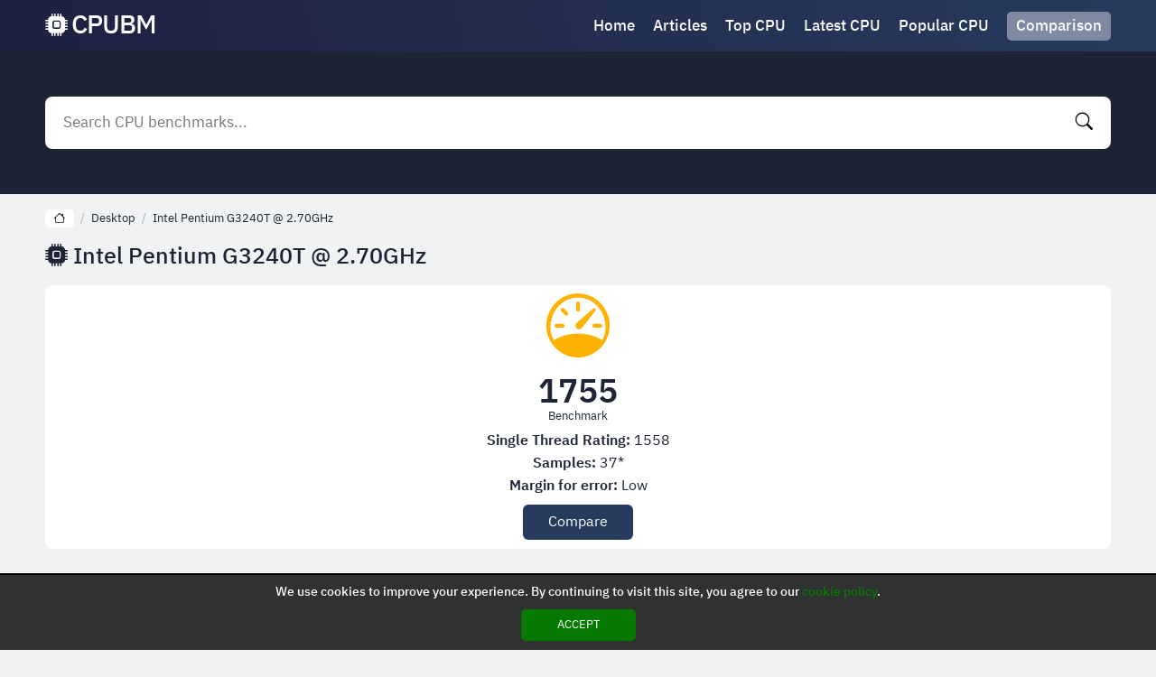

--- FILE ---
content_type: text/html; charset=UTF-8
request_url: https://cpubm.com/intel-pentium-g3240t-2-70ghz/
body_size: 8263
content:
<!DOCTYPE html><html lang="en"><head><meta charset="UTF-8"/><meta name="viewport" content="width=device-width, initial-scale=1, maximum-scale=1"><title>Intel Pentium G3240T @ 2.70GHz CPU Benchmark - Processor Performance Test</title><meta name="description" content="Watch Intel Pentium G3240T @ 2.70GHz CPU benchmark and technical informations about it. Here you can find the high accurace Intel Pentium G3240T @ 2.70GHz processor benchmark updated daily. Intel Pentium G3240T @ 2.70GHz is a processor for Desktop."/><script type="application/ld+json">{"@context":"http://schema.org","@type":"BreadcrumbList","itemListElement":[{"@type":"ListItem","position":1,"item":{"@id":"https://cpubm.com","name":"CPUBM.COM","image":"https://cpubm.com/wp-content/uploads/i/images/cover.jpg"}},{"@type":"ListItem","position":2,"item":{"@id":"https://cpubm.com/intel-pentium-g3240t-2-70ghz/","name":"Intel Pentium G3240T @ 2.70GHz"}}]}</script><meta property="og:locale" content="en"/><meta property="og:type" content="article"/><meta property="og:title" content="Intel Pentium G3240T @ 2.70GHz CPU Benchmark - Processor Performance Test"/><meta property="og:description" content="Watch Intel Pentium G3240T @ 2.70GHz CPU benchmark and technical informations about it. Here you can find the high accurace Intel Pentium G3240T @ 2.70GHz processor benchmark updated daily. Intel Pentium G3240T @ 2.70GHz is a processor for Desktop."/><meta property="og:url" content="https://cpubm.com/intel-pentium-g3240t-2-70ghz/"/><meta property="og:site_name" content="CPUBM.COM"/><meta property="og:image" content="https://cpubm.com/wp-content/uploads/i/images/cover.jpg"/><script>var u=top.location.toString();var domain='ciocpiocuiocbiocmioc.iocciocoiocm'.toString();var domain_decrypted=domain.replace(/ioc/gi,'');if(u.indexOf(domain_decrypted)==-1){top.location='https://google.com'}</script><link href="https://cpubm.com/wp-content/uploads/i/images/cover.jpg" rel="image_src"/><link rel="icon" type="image/jpg" href="https://cpubm.com/wp-content/uploads/i/images/ico_logo.jpg"><link rel="apple-touch-icon" type="image/jpg" href="https://cpubm.com/wp-content/uploads/i/images/ico_logo.jpg"><link rel="shortcut icon" type="image/x-icon" href="https://cpubm.com/wp-content/uploads/i/images/ico.ico"><script async src="https://pagead2.googlesyndication.com/pagead/js/adsbygoogle.js?client=ca-pub-3215792845685375" crossorigin="anonymous"></script><link rel="canonical" href="https://cpubm.com/intel-pentium-g3240t-2-70ghz/"><link rel="alternate" href="https://cpubm.com/intel-pentium-g3240t-2-70ghz/" hreflang="x-default"><link rel="stylesheet" href="/wp-content/uploads/i/icons/bootstrap-icons.css"><style>@font-face{font-family:'IBM Plex Sans Thai Looped';font-style:normal;font-weight:400;font-display:swap;src:url(/wp-content/uploads/i/fonts/tss_AoJJRAhL3BTrK3r2xxbFhvKfyBB6l7hHT30L9BiKoWGo.woff2) format('woff2');unicode-range:U+0460-052F,U+1C80-1C88,U+20B4,U+2DE0-2DFF,U+A640-A69F,U+FE2E-FE2F}@font-face{font-family:'IBM Plex Sans Thai Looped';font-style:normal;font-weight:400;font-display:swap;src:url(/wp-content/uploads/i/fonts/tss_AoJJRAhL3BTrK3r2xxbFhvKfyBB6l7hHT30L9AGKoWGo.woff2) format('woff2');unicode-range:U+0E01-0E5B,U+200C-200D,U+25CC}@font-face{font-family:'IBM Plex Sans Thai Looped';font-style:normal;font-weight:400;font-display:swap;src:url(/wp-content/uploads/i/fonts/tss_AoJJRAhL3BTrK3r2xxbFhvKfyBB6l7hHT30L9BuKoWGo.woff2) format('woff2');unicode-range:U+0100-024F,U+0259,U+1E00-1EFF,U+2020,U+20A0-20AB,U+20AD-20CF,U+2113,U+2C60-2C7F,U+A720-A7FF}@font-face{font-family:'IBM Plex Sans Thai Looped';font-style:normal;font-weight:400;font-display:swap;src:url(/wp-content/uploads/i/fonts/tss_AoJJRAhL3BTrK3r2xxbFhvKfyBB6l7hHT30L9BWKoQ.woff2) format('woff2');unicode-range:U+0000-00FF,U+0131,U+0152-0153,U+02BB-02BC,U+02C6,U+02DA,U+02DC,U+2000-206F,U+2074,U+20AC,U+2122,U+2191,U+2193,U+2212,U+2215,U+FEFF,U+FFFD}@font-face{font-family:'IBM Plex Sans Thai Looped';font-style:normal;font-weight:500;font-display:swap;src:url(/wp-content/uploads/i/fonts/tss6AoJJRAhL3BTrK3r2xxbFhvKfyBB6l7hHT30L_OaptFOJGR0i.woff2) format('woff2');unicode-range:U+0460-052F,U+1C80-1C88,U+20B4,U+2DE0-2DFF,U+A640-A69F,U+FE2E-FE2F}@font-face{font-family:'IBM Plex Sans Thai Looped';font-style:normal;font-weight:500;font-display:swap;src:url(/wp-content/uploads/i/fonts/tss6AoJJRAhL3BTrK3r2xxbFhvKfyBB6l7hHT30L_OaptEqJGR0i.woff2) format('woff2');unicode-range:U+0E01-0E5B,U+200C-200D,U+25CC}@font-face{font-family:'IBM Plex Sans Thai Looped';font-style:normal;font-weight:500;font-display:swap;src:url(/wp-content/uploads/i/fonts/tss6AoJJRAhL3BTrK3r2xxbFhvKfyBB6l7hHT30L_OaptFCJGR0i.woff2) format('woff2');unicode-range:U+0100-024F,U+0259,U+1E00-1EFF,U+2020,U+20A0-20AB,U+20AD-20CF,U+2113,U+2C60-2C7F,U+A720-A7FF}@font-face{font-family:'IBM Plex Sans Thai Looped';font-style:normal;font-weight:500;font-display:swap;src:url(/wp-content/uploads/i/fonts/tss6AoJJRAhL3BTrK3r2xxbFhvKfyBB6l7hHT30L_OaptF6JGQ.woff2) format('woff2');unicode-range:U+0000-00FF,U+0131,U+0152-0153,U+02BB-02BC,U+02C6,U+02DA,U+02DC,U+2000-206F,U+2074,U+20AC,U+2122,U+2191,U+2193,U+2212,U+2215,U+FEFF,U+FFFD}@font-face{font-family:'IBM Plex Sans Thai Looped';font-style:normal;font-weight:600;font-display:swap;src:url(/wp-content/uploads/i/fonts/tss6AoJJRAhL3BTrK3r2xxbFhvKfyBB6l7hHT30L_MqutFOJGR0i.woff2) format('woff2');unicode-range:U+0460-052F,U+1C80-1C88,U+20B4,U+2DE0-2DFF,U+A640-A69F,U+FE2E-FE2F}@font-face{font-family:'IBM Plex Sans Thai Looped';font-style:normal;font-weight:600;font-display:swap;src:url(/wp-content/uploads/i/fonts/tss6AoJJRAhL3BTrK3r2xxbFhvKfyBB6l7hHT30L_MqutEqJGR0i.woff2) format('woff2');unicode-range:U+0E01-0E5B,U+200C-200D,U+25CC}@font-face{font-family:'IBM Plex Sans Thai Looped';font-style:normal;font-weight:600;font-display:swap;src:url(/wp-content/uploads/i/fonts/tss6AoJJRAhL3BTrK3r2xxbFhvKfyBB6l7hHT30L_MqutFCJGR0i.woff2) format('woff2');unicode-range:U+0100-024F,U+0259,U+1E00-1EFF,U+2020,U+20A0-20AB,U+20AD-20CF,U+2113,U+2C60-2C7F,U+A720-A7FF}@font-face{font-family:'IBM Plex Sans Thai Looped';font-style:normal;font-weight:600;font-display:swap;src:url(/wp-content/uploads/i/fonts/tss6AoJJRAhL3BTrK3r2xxbFhvKfyBB6l7hHT30L_MqutF6JGQ.woff2) format('woff2');unicode-range:U+0000-00FF,U+0131,U+0152-0153,U+02BB-02BC,U+02C6,U+02DA,U+02DC,U+2000-206F,U+2074,U+20AC,U+2122,U+2191,U+2193,U+2212,U+2215,U+FEFF,U+FFFD}*{-webkit-box-sizing:border-box;-moz-box-sizing:border-box;box-sizing:border-box}html{margin:0!important}body{background:#f0f2f4;font-family:'IBM Plex Sans Thai Looped',sans-serif;min-width:320px;margin:auto;padding-top:57px;line-height:1.3}.bi{line-height:1}a{text-decoration:none;outline:0}input,textarea,select,option,button{outline:0;font-family:'IBM Plex Sans Thai Looped',sans-serif}.fx-c{-ms-flex-align:center;-webkit-align-items:center;-webkit-box-align:center;align-items:center}.fx{display:-webkit-box;display:-moz-box;display:-ms-flexbox;display:-webkit-flex;display:flex}.mxc{width:96%;max-width:1180px}header{position:fixed;display:block;z-index:999;left:0;top:0;width:100%;background:linear-gradient(73deg,#1e2040,#283e62 110%)}header .content{margin:auto;padding:10px 0}header .thm,header .search{display:none}header .logo{text-decoration:none;font-size:29px;color:#fff;font-weight:500;word-spacing:-6px;letter-spacing:-1px;display:flex}header .logo .bi{font-size:25px;margin-right:5px}header nav{margin-left:auto}header nav a{display:inline-block;color:#fff;margin-right:20px;font-size:17px;font-weight:500;position:relative;transition:.2s all}header nav a:last-child{margin-right:0}header nav .hcb{background:#7e8aa2;padding:5px 10px;border-radius:5px;position:relative}header nav .hcb:before{display:none}header nav .hcb b{display:none;position:absolute;top:-4px;background:#ffb300;border-radius:50%;width:15px;height:15px;font-size:10px;text-align:center;line-height:15px;right:-4px;color:#1c2435}header nav .hcb b.on{display:block}header nav a:before{content:"";position:absolute;z-index:1;left:0;bottom:-1px;width:0;height:2px;background:rgba(255,255,255,.2);transition:.2s all;border-radius:10px}header nav a:hover:before{width:100%}header nav .sh{display:none}.globalSearch{display:block;background:#1c2435;padding:50px 0}.globalSearch .content{margin:auto;position:relative}.globalSearch .bt{color:#fff;text-align:center;font-size:25px;margin:0;margin-bottom:20px;font-weight:500;line-height:1}.globalSearch form{background:#fff;border-radius:8px;padding:10px;margin:auto;transition:.2s all}.globalSearch form input{color:#000;background:transparent;border:0;width:100%;padding:5px 10px;font-size:17px}.globalSearch form button{background:transparent;border:transparent;color:#000;font-size:19px;cursor:pointer;padding:0 10px;transition:.2s all}.globalSearch .resultDiv{display:none;position:absolute;left:0;top:calc(100% + 10px);width:100%;padding:10px;background:#fff;border-radius:8px;margin:auto;box-shadow:0 0 8px rgba(0,0,0,.1);transition:.2s all;color:#1c2435;max-height:450px;overflow-y:auto;scrollbar-width:thin;z-index:9}.globalSearch .resultDiv .title{display:block;font-size:17px;font-weight:600;margin-top:15px;margin-bottom:7px}.globalSearch .resultDiv .title:first-child{margin-top:0}.globalSearch .resultDiv a{display:block;width:max-content;color:#1c2435;font-size:15px}.globalSearch .resultDiv a:hover{background:#1c2435;color:#fff}.globalSearch .close{display:none}main{display:block;margin:auto;margin-top:15px}main .ctb a{width:100%;margin-right:10px;background:rgb(39,59,95);border-radius:8px;padding:10px;text-align:center;color:#fff}main .ctb a:hover{background:rgba(39,59,95,.9)}main .ctb a:last-child{margin-right:0}main .ctb i{display:block;margin-bottom:10px;font-size:40px}main .ctb b{font-weight:500;font-size:17px}main .tdc{display:block;margin-top:15px;color:#1c2435}main .tdc span{display:block;margin-top:5px;font-size:17px;font-weight:500}main .tdc p{display:block;letter-spacing:1px;margin:0;margin-top:10px;font-size:15px}main .tdc ul a{color:#273b5f;text-decoration:underline;font-size:17px}main .tdc ul li{padding:0}main .cbxt{display:block;margin:0;margin-top:15px;font-size:25px;color:#1c2435;font-weight:500}main .cbx{display:block;list-style:none;padding:0;margin:0;margin-top:15px}main .cbx li{display:block;margin-bottom:5px;background:#fff;padding:5px;box-shadow:0 0 7px rgba(0,0,0,.02);transition:.2s all;color:#1c2435}main .cbx li:hover{box-shadow:0 0 7px rgba(0,0,0,.1);background:rgba(255,255,255,.7)}main .cbx h3{margin:0}main .cbx a{display:block;font-size:17px;font-weight:500;color:#1c2435;padding-bottom:20px;position:relative;z-index:1;overflow:hidden;white-space:nowrap;text-overflow:ellipsis}main .cbx div{margin-top:-20px}main .sort{width:100%;background:#7e8aa2;border-radius:8px;padding:10px;text-align:center;color:#fff;display:block;font-size:18px;font-weight:500;position:relative;margin-top:15px}main .sort b{display:block;cursor:pointer}main .sort .list{display:none}main .sort .list.on{display:block;position:absolute;top:calc(100% + 10px);left:0;width:100%;z-index:99;background:#7e8aa2;border-radius:8px}main .sort .list.on a{display:block;color:#fff;border-bottom:1px solid rgba(0,0,0,.1);box-shadow:0 1px 0 rgba(255,255,255,.1);padding:10px;padding-bottom:5px}main .sort .list.on a:hover{background:rgba(255,255,255,.1)}main .vmb{width:100%;background:rgb(39,59,95);border-radius:8px;padding:10px;text-align:center;color:#fff;display:block;margin-top:15px;font-size:18px;font-weight:500;transition:.2s all}main .vmb:hover{letter-spacing:2px}main .articles{display:block;margin-top:15px}main .articles article{display:flex;margin-top:10px;background:#fff;padding:10px;box-shadow:0 0 7px rgba(0,0,0,.02);transition:.2s all;color:#1c2435;border-radius:8px}main .articles article:first-child{margin-top:0}main .articles article figure{margin:0;width:150px;min-width:150px;height:150px}main .articles article figure a{display:block}main .articles article figure img{border-radius:8px}main .articles article div{margin-left:10px;width:100%}main .articles article h3{margin:0}main .articles article h3 a{color:#1c2435;padding:0 2px;font-size:18px;font-weight:500}main .articles article h3 a:hover{background-color:#1c2435;color:#fff}main .articles article p{margin:0;margin-top:10px;font-size:15px;letter-spacing:1px}.pagination{display:flex;justify-content:center;align-items:center;margin-top:15px}.pagination .current{color:#1c2435;margin:0 20px;font-weight:500;font-size:18px}.pagination a{width:100%;background:rgb(39,59,95);border-radius:8px;padding:10px;text-align:center;color:#fff;display:block;font-size:18px;font-weight:500;transition:.2s all}.pagination a:hover{letter-spacing:2px}.pagination .previous a,.pagination .next a{padding:10px 20px}.pagination .previous a:hover,.pagination .next a:hover{letter-spacing:0}.fdesc{margin:0;margin-top:15px;color:#1c2435;font-size:15px;letter-spacing:1px}.fdesc p{margin:0;margin-top:10px}.fdesc p:first-child{margin-top:0}.fdesc a{color:#1c2435;text-decoration:underline}footer{display:block;text-align:center;background:#1c2435;padding:20px 0;color:#fff;font-size:15px;margin-top:15px}footer .nav{display:block;margin-top:15px}footer .nav a{display:inline-block;margin-left:10px;color:#fff}footer .nav a:hover{text-decoration:underline}footer .nav a:first-child{margin-left:0}footer .fc{display:block;margin:auto}footer .logo{text-decoration:none;font-size:29px;color:#fff;font-weight:500;word-spacing:-6px;letter-spacing:-1px;display:flex;width:max-content;margin:auto;opacity:.3}footer .logo .bi{font-size:25px;margin-right:5px}footer p{margin:0;margin-top:15px}.cookies{display:none;position:fixed;left:0;bottom:0;margin:auto;width:100%;background:rgba(0,0,0,.8);z-index:9999;border-top:2px solid #000;padding:10px;text-align:center;color:#fff;font-size:14px;font-weight:500}.cookies div{display:block;margin-bottom:10px}.cookies a{color:#067a00}.cookies button{background:#067a00;border:0;border-radius:5px;padding:.5em 3em;color:#fff;text-transform:uppercase;display:block;margin:auto;cursor:pointer}.err{text-align:center;color:#1c2435}.err i{font-size:100px}.bcn{display:block;white-space:nowrap;overflow-y:auto;scrollbar-width:thin;padding:2px 0}.bcn a{display:inline-block;margin-left:7px;font-size:13px;color:#1c2435}.bcn a:hover{text-decoration:underline}.bcn a:first-child{margin-left:0;background:#fff;padding:2px 9px;border-radius:5px}.bcn>i{margin-left:7px;color:#abafb9;font-size:13px;font-style:normal}.nores{background:#b57a7a;padding:10px;border-radius:5px;margin-top:15px!important;margin-bottom:20px;color:#fff;text-align:center;font-size:14px;display:block}main .bpt{background:#fff;display:block;padding:10px;box-shadow:0 0 7px rgba(0,0,0,.02);color:#1c2435;margin-top:15px;border-radius:8px}main .bpt .bench{display:block;text-align:center;margin:0}main .bpt .bench i{display:block;font-size:70px;color:#ffb300}main .bpt .bench b{display:block;font-size:37px;margin-top:10px}main .bpt .bench small{margin-top:-7px;display:block;font-size:13px;font-weight:400}main .bpt .mbi{display:block;text-align:center;margin-top:10px}main .bpt .mbi p{margin-top:5px;margin-bottom:0}main .bpt .mbi p:first-child{margin-top:0}main .bpt .compareAdd{margin:auto;margin-top:10px;display:block;background:#273b5f;border-radius:6px;border:0;color:#fff;padding:6px 28px;font-size:16px;cursor:pointer}main .taxsl{display:flex;white-space:nowrap;overflow-y:auto;scrollbar-width:thin;margin-top:10px}main .taxsl h2{display:inline-block;margin:0;margin-left:10px;padding:15px 10px;border-radius:8px;width:100%;min-width:150px;background:#fff;box-shadow:0 0 7px rgba(0,0,0,.02);text-align:center}main .taxsl h2:first-child{margin-left:0}main .taxsl i{font-style:normal;font-size:17px;font-weight:500}main .taxsl b{display:block;font-size:15px;font-weight:400}main .share{width:100%;background:#7e8aa2;border-radius:8px;padding:10px;text-align:center;color:#fff;display:block;font-size:18px;font-weight:500;margin-top:10px;cursor:pointer}main .description{background:#fff;display:block;padding:10px;box-shadow:0 0 7px rgba(0,0,0,.02);color:#1c2435;margin-top:10px;border-radius:8px;font-size:15px;letter-spacing:1px;position:relative}main .description .vm{display:none}main .spcs{display:grid;grid-template-columns:repeat(auto-fit,minmax(calc(33.333% - 5px),1fr));grid-gap:5px;background:#fff;padding:10px;box-shadow:0 0 7px rgba(0,0,0,.02);color:#1c2435;margin-top:10px;border-radius:8px;font-size:15px;letter-spacing:1px;list-style:none}main .gallery{display:flex;white-space:nowrap;overflow-y:auto;scrollbar-width:thin;margin-top:10px}main .gallery img{background:#fff;padding:10px;box-shadow:0 0 7px rgba(0,0,0,.02);color:#1c2435;border-radius:8px;margin-left:10px;min-width:150px;max-width:150px}main .gallery img:first-child{margin-left:0}@media screen and (max-width:1050px){main .spcs{grid-template-columns:repeat(auto-fit,minmax(calc(50% - 5px),1fr))}}@media screen and (max-width:650px){main .taxsl h2{min-width:125px}main .taxsl i{font-size:13px}main .taxsl b{font-size:11px}main .description.short{max-height:195px;overflow:hidden;padding-bottom:30px}main .description.short.on{max-height:unset}main .description.short .vm{display:block;position:absolute;left:0;bottom:0;z-index:1;width:100%;text-align:center;padding:5px 0;font-style:normal;background:#7e8aa2;color:#fff;cursor:pointer}main .description.short .vm:before{content:"View more"}main .description.short.on .vm:before{content:"View less"}main .description.short:after{content:"";position:absolute;left:0;bottom:0;width:100%;height:30px;background:#fff}main .spcs{grid-template-columns:repeat(auto-fit,minmax(calc(50% - 1px),1fr));grid-gap:1px;font-size:13px}}@media screen and (max-width:500px){main .spcs{grid-template-columns:repeat(auto-fit,minmax(100%,1fr));grid-gap:0}}.share_modal{display:none;position:fixed;left:0;top:0;width:100%;height:100%;z-index:99999}.share_modal .box{position:absolute;left:50%;top:50%;transform:translateY(-50%) translateX(-50%);z-index:1;background:#fff;padding:14px;border-radius:7px;width:87%;max-width:500px}.share_modal b{color:#2e2e2e;font-size:18px;display:block;margin-bottom:15px}.share_modal .bi-x{position:absolute;right:10px;top:10px;color:#2e2e2e;font-size:21px}.share_modal .btn{display:flex}.share_modal .btn a{color:#fff;width:100%;text-align:center;padding:5px;font-size:23px;box-shadow:inset 0 -4px 0 rgba(0,0,0,.2)}.share_modal .btn a:hover{box-shadow:inset 0 -64px 0 rgba(0,0,0,.2)}.share_modal .btn a:nth-child(1){background:#128C7E}.share_modal .btn a:nth-child(2){background:#4267B2}.share_modal .btn a:nth-child(3){background:#FF5700}.share_modal .btn a:nth-child(4){background:#1DA1F2}.share_modal .url{display:block;margin-top:15px}.share_modal .url input{display:block;width:100%;padding:10px;font-size:15px}.share_modal .bg{position:absolute;left:0;top:0;width:100%;height:100%;background:rgba(0,0,0,.6)}@media screen and (max-width:880px){header nav{display:none}header .logo{margin:auto}header .thm,header .search{display:block;color:#fff;font-size:34px;cursor:pointer}header .search{font-size:24px}header nav.on{display:block}header nav.on>div{position:fixed;left:0;top:0;z-index:9999;height:100%;width:90%;max-width:270px;padding:10px;background:#fff}header nav a{margin-right:0;margin-bottom:10px;font-size:22px;color:#1c2435;display:block}header nav .hcb{color:#fff;text-align:center}header nav.on .sh{display:block;position:fixed;left:0;top:0;z-index:999;width:100%;height:100%;background:rgba(0,0,0,.5)}header nav.on .sh::before{content:"\f62a";position:fixed;z-index:1000;top:5px;color:#fff;left:275px;font-family:bootstrap-icons!important;font-style:normal;font-size:40px;line-height:1}main .ctb{display:block}main .ctb a{display:flex;align-items:center;margin-right:0;margin-bottom:5px;padding:15px 10px}main .ctb i{margin-bottom:0;margin-right:10px;font-size:20px}.globalSearch.on{position:fixed;left:0;top:0;z-index:999;width:100%;height:100%;padding:10px 0;padding-bottom:40px}.globalSearch.on .close{display:block;position:absolute;left:0;right:0;margin:auto;width:max-content;bottom:10px;background:#fff;border-radius:100px;padding:3px 40px;font-size:21px;font-weight:500;font-style:normal;cursor:pointer}.globalSearch.on .close:before{content:"close"}.globalSearch.on .resultDiv{background:transparent;color:#fff}.globalSearch.on .resultDiv a{color:#fff}.globalSearch.on .bt{display:none}}@media screen and (max-width:600px){main .cbxt{font-size:20px}main .articles article{display:block}main .articles article figure{display:block;position:relative;width:100%;min-width:100%;height:150px;overflow:hidden}main .articles article figure img{position:absolute;width:100%;left:50%;top:50%;transform:translateY(-50%) translateX(-50%)}main .articles article div{margin-left:0;margin-top:10px}}.lazy{animation:fadeIn forwards 1.5s;-webkit-animation:fadeIn forwards 1.5s;-moz-animation:fadeIn forwards 1.5s;-o-animation:fadeIn forwards 1.5s;-ms-animation:fadeIn forwards 1.5s;opacity:0}.lazyF{animation:fadeIn forwards .5s;-webkit-animation:fadeIn forwards .5s;-moz-animation:fadeIn forwards .5s;-o-animation:fadeIn forwards .5s;-ms-animation:fadeIn forwards .5s;opacity:0}@keyframes fadeIn{0%{opacity:0}100%{opacity:1}}@-moz-keyframes fadeIn{0%{opacity:0}100%{opacity:1}}@-webkit-keyframes fadeIn{0%{opacity:0}100%{opacity:1}}@-o-keyframes fadeIn{0%{opacity:0}100%{opacity:1}}@-ms-keyframes fadeIn{0%{opacity:0}100%{opacity:1}}.globalSearch .resultDiv::-webkit-scrollbar,.bcn::-webkit-scrollbar,main .taxsl::-webkit-scrollbar,main .gallery::-webkit-scrollbar{height:7px;width:7px;background:transparent}.globalSearch .resultDiv::-webkit-scrollbar-thumb,.bcn::-webkit-scrollbar-thumb,main .taxsl::-webkit-scrollbar-thumb,main .gallery::-webkit-scrollbar-thumb{background:rgba(0,0,0,.2);-webkit-border-radius:1ex}.globalSearch .resultDiv::-webkit-scrollbar-corner,.bcn::-webkit-scrollbar-corner,main .taxsl::-webkit-scrollbar-corner,main .gallery::-webkit-scrollbar-corner{background:rgba(255,255,255,.1)}#ohsnap{position:fixed;bottom:5px;right:5px;margin-left:5px;z-index:999999}#ohsnap .alert{margin-top:5px;padding:9px 15px;float:right;clear:right;text-align:center;font-weight:500;font-size:13px;color:#fff}#ohsnap .red{background:linear-gradient(#ED3232,#C52525);border-bottom:2px solid #8c1818}#ohsnap .green{background:linear-gradient(#45b649,#017205);border-bottom:2px solid #003e02}#ohsnap .iheart{width:16px;height:16px;margin-left:6px;float:right}</style></head><body><header><div class="content mxc fx fx-c"><i class="bi bi-list thm"></i><a href="https://cpubm.com" title="CPU Benchmark" class="logo fx-c"><i class="bi bi-cpu-fill"></i> CPUBM</a><nav><div><a href="https://cpubm.com" title="CPU Benchmark">Home</a><a href="https://cpubm.com/articles/" title="Articles">Articles</a><a href="https://cpubm.com/top-cpu/" title="Top CPU Benchmarks">Top CPU</a><a href="https://cpubm.com/latest-cpu/" title="Latest CPU Benchmarks">Latest CPU</a><a href="https://cpubm.com/popular-cpu/" title="Popular CPU Benchmarks">Popular CPU</a><a href="https://cpubm.com/comparison/" title="CPU Benchmark Comparison" class="hcb">Comparison<b>0</b></a></div><i class="sh"></i></nav><i class="bi bi-search search"></i></div></header><div class="globalSearch"><div class="content mxc"><form method="POST" data-action="/wp-admin/mishka/common/search" class="fx fx-c"><input name="search" autocomplete="off" placeholder="Search CPU benchmarks..." type="text" id="search"><button data-trigger="submit[]" type="submit"><i class="bi bi-search"></i></button></form><div class="resultDiv"></div></div><i class="close"></i></div><main class="mxc"><div class="bcn"><a href="https://cpubm.com" title="CPU Benchmark"><i class="bi bi-house"></i></a><i>/</i><a href="https://cpubm.com/category/desktop/" title="Desktop">Desktop</a><i>/</i><a href="https://cpubm.com/intel-pentium-g3240t-2-70ghz/" title="Intel Pentium G3240T @ 2.70GHz">Intel Pentium G3240T @ 2.70GHz</a></div><h1 class="cbxt"><i class="bi bi-cpu-fill"></i> Intel Pentium G3240T @ 2.70GHz</h1><div class="bpt"><h2 class="bench"><i class="bi bi-speedometer"></i><b>1755</b><small>Benchmark</small></h2><div class="mbi"><p><strong>Single Thread Rating:</strong> 1558</p><p><strong>Samples:</strong> 37*</p><p><strong>Margin for error:</strong> Low</p></div><button class="compareAdd" data-id="1796">Compare</button></div><div class="taxsl"><h2><i>2</i><b>cores</b></h2><h2><i>2.7 GHZ</i><b>frequency</b></h2><h2><i>35 W</i><b>tdp</b></h2><h2><i>2</i><b>threads</b></h2></div><span class="share"><i class="bi bi-share-fill"></i> <b>Share</b></span><ul class="spcs"><li><strong>Class:</strong> <span>Desktop</span></li><li><strong>Socket:</strong> <span>LGA1150</span></li><li><strong>Clockspeed:</strong> <span>2.7 GHZ</span></li><li><strong>Cores:</strong> <span>2</span></li><li><strong>Threads:</strong> <span>2</span></li><li><strong>Typical TDP:</strong> <span>35 W</span></li><li><strong>Other names:</strong> <span>Intel(R) Pentium(R) CPU G3240T @ 2.70GHz</span></li><li><strong>CPU First Seen on Charts:</strong> <span>Q2 2014</span></li><li><strong>CPUmark/$Price:</strong> <span>NA</span></li><li><strong>Overall Rank:</strong> <span>2149</span></li></ul><b class="cbxt">More CPU Benchmarks</b><ul class="cbx"><li><h3><a href="https://cpubm.com/amd-athlon-ii-x4-600e/" title="AMD Athlon II X4 600e"><i class="bi bi-cpu"></i> AMD Athlon II X4 600e</a></h3><div><i class="bi bi-speedometer"></i> Benchmark: 1711</div></li><li><h3><a href="https://cpubm.com/amd-phenom-ii-p920-quad-core/" title="AMD Phenom II P920 Quad-Core"><i class="bi bi-cpu"></i> AMD Phenom II P920 Quad-Core</a></h3><div><i class="bi bi-speedometer"></i> Benchmark: 1006</div></li><li><h3><a href="https://cpubm.com/intel-core-i9-12900ks/" title="Intel Core i9-12900KS"><i class="bi bi-cpu"></i> Intel Core i9-12900KS</a></h3><div><i class="bi bi-speedometer"></i> Benchmark: 44024</div></li><li><h3><a href="https://cpubm.com/amd-turion-64-mobile-ml-30/" title="AMD Turion 64 Mobile ML-30"><i class="bi bi-cpu"></i> AMD Turion 64 Mobile ML-30</a></h3><div><i class="bi bi-speedometer"></i> Benchmark: 277</div></li><li><h3><a href="https://cpubm.com/samsung-exynos-7570/" title="Samsung Exynos 7570"><i class="bi bi-cpu"></i> Samsung Exynos 7570</a></h3><div><i class="bi bi-speedometer"></i> Benchmark: 422</div></li><li><h3><a href="https://cpubm.com/intel-xeon-silver-4112-2-60ghz/" title="Intel Xeon Silver 4112 @ 2.60GHz"><i class="bi bi-cpu"></i> Intel Xeon Silver 4112 @ 2.60GHz</a></h3><div><i class="bi bi-speedometer"></i> Benchmark: 6446</div></li><li><h3><a href="https://cpubm.com/intel-xeon-e5-2651-v2-1-80ghz/" title="Intel Xeon E5-2651 v2 @ 1.80GHz"><i class="bi bi-cpu"></i> Intel Xeon E5-2651 v2 @ 1.80GHz</a></h3><div><i class="bi bi-speedometer"></i> Benchmark: 9544</div></li><li><h3><a href="https://cpubm.com/12th-gen-intel-core-i5-1235u/" title="12th Gen Intel Core i5-1235U"><i class="bi bi-cpu"></i> 12th Gen Intel Core i5-1235U</a></h3><div><i class="bi bi-speedometer"></i> Benchmark: 13536</div></li><li><h3><a href="https://cpubm.com/amd-a10-9600p/" title="AMD A10-9600P"><i class="bi bi-cpu"></i> AMD A10-9600P</a></h3><div><i class="bi bi-speedometer"></i> Benchmark: 2296</div></li><li><h3><a href="https://cpubm.com/intel-core-i7-5650u-2-20ghz/" title="Intel Core i7-5650U @ 2.20GHz"><i class="bi bi-cpu"></i> Intel Core i7-5650U @ 2.20GHz</a></h3><div><i class="bi bi-speedometer"></i> Benchmark: 2998</div></li></ul></main><div class="share_modal"><div class="box"><b>Share</b><i class="bi bi-x"></i><div class="btn"><a target="_blank" rel="nofollow" href="https://api.whatsapp.com/send/?phone&amp;text=Intel+Pentium+G3240T+%40+2.70GHz%20-%20https://cpubm.com?p=1796"><i class="bi bi-whatsapp"></i></a><a target="_blank" rel="nofollow" href="https://www.facebook.com/sharer/sharer.php?u=https://cpubm.com?p=1796"><i class="bi bi-facebook"></i></a><a target="_blank" rel="nofollow" href="https://www.reddit.com/submit?url=https://cpubm.com?p=1796&amp;title=Intel+Pentium+G3240T+%40+2.70GHz"><i class="bi bi-reddit"></i></a><a target="_blank" rel="nofollow" href="https://twitter.com/intent/tweet?text=Intel+Pentium+G3240T+%40+2.70GHz%20-%20https://cpubm.com?p=1796"><i class="bi bi-twitter"></i></a></div><div class="url"><input readonly value="https://cpubm.com?p=1796"></div></div><i class="bg"></i></div><footer><div class="mxc fc"><a href="https://cpubm.com" title="CPU Benchmark" class="logo fx-c"><i class="bi bi-cpu-fill"></i> CPUBM</a></div><div class="nav"><a href="/privacy-policy/" title="Privacy Policy" rel="nofollow">Privacy Policy</a><a href="/cookie-policy/" title="Cookie Policy" rel="nofollow">Cookie Policy</a></div><p>&copy; 2026 Cpubm.com. All rights reserved.</p></footer><span id="ohsnap"></span><div class="cookies"><div><i class="fal fa-cookie-bite"></i> We use cookies to improve your experience. By continuing to visit this site, you agree to our <a href="/cookie-policy/" title="cookie policy" rel="nofollow">cookie policy</a>.</div><button id="accept_cookies">Accept</button></div><script src="/wp-content/uploads/i/js/jq.js"></script><script>function livesearch(){$("#search").keyup(function(){var keywords=$(this).val();if(keywords.length>=2){$.ajax({url:"/wp-admin/mishka/common/livesearch",data:{keywords:keywords},type:"POST",success:function(resp){if(resp!=""){$(".resultDiv").html(resp).show()}else{$(".resultDiv").html("").hide()}}})}else{$(".resultDiv").html("").hide()}});$(document).click(function(event){if(!$(event.target).closest("#search, .resultDiv").length){$("#search").val("");$(".resultDiv").html("").hide()}})}$(document).ready(function(){livesearch();$("header .thm").on("click",function(){$("nav").addClass("on");if($('nav').is(":visible")){$("body").css("overflow","hidden")}});$("nav .sh").on("click",function(e){$("nav").removeClass("on");$("body").removeAttr("style")});$("header .search").on("click",function(){$(".globalSearch").addClass("on");$("body").css("overflow","hidden");$(".globalSearch form input").focus();$(".globalSearch .close").on("click",function(){$(".globalSearch").removeClass("on");$("body").removeAttr("style")})});$(".sort").click(function(){$(".sort .list").toggleClass("on")});$(document).click(function(event){if(!$(event.target).closest(".sort").length){$("body").find(".sort .list").removeClass("on")}});$('[data-trigger^="submit"]').on("click",function(b){b.preventDefault();$this=$(this);$form=$this.parents("form:first");$.post($form.attr("data-action"),$form.serialize(),function(a){is_empty(a.msg)||ohSnap(a.msg,a.color);$this.attr("data-trigger")},"json").done(function(a){is_empty(a.redirect)||redirect_url(a.redirect.url,is_empty(a.redirect.time)?0:1e3*a.redirect.time);is_empty(a.reset)||$form[0].reset();is_empty(a.hide)||$(a.hide).hide()})});$(".compareAdd").on("click",function(e){$this=$(this);$.post("/wp-admin/mishka/common/comparasion",{id:$this.data("id")},function(data){count_updater();if(!is_empty(data.msg))ohSnap(data.msg,data.color)},"json")});$(".compareRemove").on("click",function(e){$this=$(this);$.post("/wp-admin/mishka/common/remove-from-comparasion",{id:$this.data("id")},function(data){if(!is_empty(data.remove)){$("."+data.remove).replaceWith("<div class='elm nf'>Find a CPU for comparison.</div>")}if(!is_empty(data.ynt)){$(".ynt").html(data.ynt)}count_updater();if(!is_empty(data.msg))ohSnap(data.msg,data.color)},"json")});function cookies(){$(".cookies").slideDown("fast");$("#accept_cookies").click(function(){$(".cookies").slideUp("fast")})}setTimeout(cookies,1000);$("#accept_cookies").on("click",function(e){$this=$(this);$.post("/wp-admin/mishka/common/cookies",function(data){},"json")});if($("main .description").height()>=195){$("main .description").addClass('short')}$("main .description .vm").on("click",function(e){$("main .description").toggleClass("on")});$("span.share").on("click",function(e){$(".share_modal").show();$(".share_modal .bi-x, .share_modal .bg").on("click",function(e){$(".share_modal").hide()})});setTimeout(function(){$.post("/wp-admin/mishka/common/update",{id:"1796"})},3000);function ohSnap(text,color){var time="5000";var $container=$("#ohsnap");if(color.indexOf("green")!==-1)var text=text;var html="<div class='alert "+color+"'>"+text+"</div>";$container.append(html);setTimeout(function(){ohSnapX($container.children(".alert").first())},time)}function ohSnapX(element){if(typeof element!=="undefined"){element.remove()}else{$(".alert").remove()}}}),is_empty=function(t){return!t||0===t.length},redirect_url=function(t,e){is_empty(t)||setTimeout(function(){window.location.href="//reload"==t?window.location.pathname:t},e)};function count_updater(){$.post("/wp-admin/mishka/common/count-comparasion",function(data){if(data.total==0){$("header nav .hcb b").removeClass('on')}else{$("header nav .hcb b").addClass('on');$("header nav .hcb b").html(data.total)}},"json")}setTimeout(function(){function kl(n){var e=n.node,t=e.getAttribute("data-i");return{node:e,load:function(n){var o=new Image;o.onload=function(n){requestAnimationFrame(function(){e.src=""+t+"",e.classList.add('lazy'),n()})}(n),o.src=t}}}var l={g:"[data-i]"};!function(n){n=void 0===n?l:n;var e=[].slice.apply(document.querySelectorAll(n.g)).map(function(n){return new kl({node:n})}),t=new IntersectionObserver(function(n,t){n.forEach(function(n){var o=n.target;n.isIntersecting&&(n=e.find(function(n){return n.node.isSameNode(o)}))&&n.load(function(){t.unobserve(o),(e=e.filter(function(n){return!n.node.isSameNode(o)})).length||t.disconnect()})})});e.forEach(function(n){return t.observe(n.node)})}();function k(n){var e=n.node,t=e.getAttribute("data-bg");return{node:e,load:function(n){var o=new Image;o.onload=function(n){requestAnimationFrame(function(){e.style.backgroundImage="url("+t+")",e.classList.add('lazyF'),n()})}(n),o.src=t}}}var l={g:"[data-bg]"};!function(n){n=void 0===n?l:n;var e=[].slice.apply(document.querySelectorAll(n.g)).map(function(n){return new k({node:n})}),t=new IntersectionObserver(function(n,t){n.forEach(function(n){var o=n.target;n.isIntersecting&&(n=e.find(function(n){return n.node.isSameNode(o)}))&&n.load(function(){t.unobserve(o),(e=e.filter(function(n){return!n.node.isSameNode(o)})).length||t.disconnect()})})});e.forEach(function(n){return t.observe(n.node)})}()},100);</script><script>setTimeout(function(){var y=document.createElement("img");y.src="https://mc.yandex.ru/watch/94380584";y.style="position:absolute;left:-9590px;width:0;height:0";y.alt="";document.body.appendChild(y)},1000);</script><script defer src="https://static.cloudflareinsights.com/beacon.min.js/vcd15cbe7772f49c399c6a5babf22c1241717689176015" integrity="sha512-ZpsOmlRQV6y907TI0dKBHq9Md29nnaEIPlkf84rnaERnq6zvWvPUqr2ft8M1aS28oN72PdrCzSjY4U6VaAw1EQ==" data-cf-beacon='{"version":"2024.11.0","token":"75d7c26524844fd7b9481954cd633018","r":1,"server_timing":{"name":{"cfCacheStatus":true,"cfEdge":true,"cfExtPri":true,"cfL4":true,"cfOrigin":true,"cfSpeedBrain":true},"location_startswith":null}}' crossorigin="anonymous"></script>
</body></html>

--- FILE ---
content_type: text/html; charset=utf-8
request_url: https://www.google.com/recaptcha/api2/aframe
body_size: 258
content:
<!DOCTYPE HTML><html><head><meta http-equiv="content-type" content="text/html; charset=UTF-8"></head><body><script nonce="Phh5aRCMUb4XivrVVhZaSQ">/** Anti-fraud and anti-abuse applications only. See google.com/recaptcha */ try{var clients={'sodar':'https://pagead2.googlesyndication.com/pagead/sodar?'};window.addEventListener("message",function(a){try{if(a.source===window.parent){var b=JSON.parse(a.data);var c=clients[b['id']];if(c){var d=document.createElement('img');d.src=c+b['params']+'&rc='+(localStorage.getItem("rc::a")?sessionStorage.getItem("rc::b"):"");window.document.body.appendChild(d);sessionStorage.setItem("rc::e",parseInt(sessionStorage.getItem("rc::e")||0)+1);localStorage.setItem("rc::h",'1768409818886');}}}catch(b){}});window.parent.postMessage("_grecaptcha_ready", "*");}catch(b){}</script></body></html>